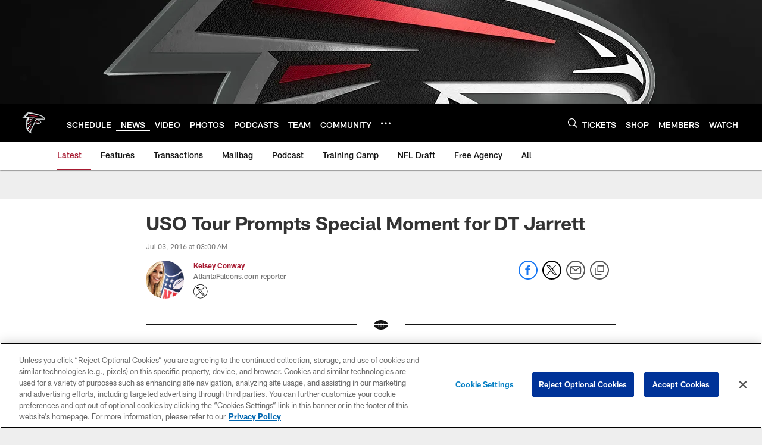

--- FILE ---
content_type: text/html; charset=utf-8
request_url: https://www.google.com/recaptcha/api2/aframe
body_size: 266
content:
<!DOCTYPE HTML><html><head><meta http-equiv="content-type" content="text/html; charset=UTF-8"></head><body><script nonce="I7nP3I0G7cE85myum_ZcKg">/** Anti-fraud and anti-abuse applications only. See google.com/recaptcha */ try{var clients={'sodar':'https://pagead2.googlesyndication.com/pagead/sodar?'};window.addEventListener("message",function(a){try{if(a.source===window.parent){var b=JSON.parse(a.data);var c=clients[b['id']];if(c){var d=document.createElement('img');d.src=c+b['params']+'&rc='+(localStorage.getItem("rc::a")?sessionStorage.getItem("rc::b"):"");window.document.body.appendChild(d);sessionStorage.setItem("rc::e",parseInt(sessionStorage.getItem("rc::e")||0)+1);localStorage.setItem("rc::h",'1768745866905');}}}catch(b){}});window.parent.postMessage("_grecaptcha_ready", "*");}catch(b){}</script></body></html>

--- FILE ---
content_type: text/css
request_url: https://www.atlantafalcons.com/compiledassets/theming/8caede8536da1d4dd0c312cdc88a38d3
body_size: 3224
content:
.d3-u-block-bypass{color:#A71930}.d3-o-hamburger .d3-o-hamburger__inner{background-color:#fff}.d3-o-hamburger .d3-o-hamburger__inner::before,.d3-o-hamburger .d3-o-hamburger__inner::after{background-color:#fff}.d3-o-table--sortable [class*="headerSort"]{color:#151515}.d3-legend--list a{color:#A71930}.nfl-o-table-pagination__previous,.nfl-o-table-pagination__next{color:#A71930}.nfl-o-table-pagination__previous :not(.nfl-o-icon--white) [class*="nfl-o-icon"]:hover,.nfl-o-table-pagination__next :not(.nfl-o-icon--white) [class*="nfl-o-icon"]:hover{fill:#A71930}.d3-o-promo-card--small{background-color:#A71930 !important}.nfl-o-schedules-card button.nfl-o-schedules-card__btn-soldout.nfl-o-button--alert .nfl-o-icon--tickets-sold-out{fill:#A71930}.nfl-o-anchor li a:hover{border-bottom-color:#A71930}.nfl-o-cta--primary,[class*="d3-l-module--hero"] .d3-o-media-object__cta .d3-o-button,.nfl-c-game-strip__btn-buy-tickets,.nfl-o-matchup-cards .nfl-o-matchup-cards__btn-buy-tickets,[class*="d3-o-promo-card--"] .d3-o-button,.nfl-o-cta--special{background-color:#A71930;border-width:1px;border-style:solid;border-color:#A71930;color:#fff}.nfl-o-cta--primary:hover,[class*="d3-l-module--hero"] .d3-o-media-object__cta .d3-o-button:hover,.nfl-c-game-strip__btn-buy-tickets:hover,.nfl-o-matchup-cards .nfl-o-matchup-cards__btn-buy-tickets:hover,[class*="d3-o-promo-card--"] .d3-o-button:hover,.nfl-o-cta--special:hover{color:#A71930;background-color:#fff;border-color:#A71930}.nfl-o-cta--secondary,.nfl-c-game-strip__cta.nfl-c-game-strip__cta--ingame .nfl-c-game-strip__cta-mwls:not(:empty)+.nfl-c-game-strip__cta-game .nfl-c-game-strip__btn-game-day{background-color:#fff;color:#A71930;border:1px solid #A71930}.nfl-o-cta--secondary:hover,.nfl-c-game-strip__cta.nfl-c-game-strip__cta--ingame .nfl-c-game-strip__cta-mwls:not(:empty)+.nfl-c-game-strip__cta-game .nfl-c-game-strip__btn-game-day:hover{background-color:#A71930;color:#fff}.nfl-o-cta--link,.nfl-c-game-strip__link,.nfl-c-game-strip__btn-game-pass,.nfl-c-game-strip__btn-listen,.nfl-c-article .nfl-c-body-part--text h2 a,.nfl-c-article .nfl-c-body-part--text h3 a,.nfl-c-article .nfl-c-body-part--text h4 a,.nfl-c-article .nfl-c-body-part--text h5 a,.nfl-c-article .nfl-c-body-part--text li a,.nfl-c-article .nfl-c-body-part--text p a,.nfl-c-article .nfl-c-body-part--table-of-contents a,.nfl-c-article .nfl-c-custom-entity-table a,.nfl-c-article .nfl-c-body-part--table a,.nfl-c-article .nfl-c-body-part--document a,.nfl-c-article__related-links ul li,.nfl-c-article__body li a,.nfl-c-article__body p a,.nfl-o-matchup-cards--pre-game .nfl-o-matchup-cards__btn-game-day,.nfl-o-matchup-cards .nfl-o-matchup-cards__btn-game-pass,.nfl-o-matchup-cards .nfl-o-matchup-cards__btn-listen,.nfl-o-matchup-cards .nfl-o-matchup-cards__btn-sponsor,.nfl-o-headlinestack button[aria-selected^="true"],.nfl-o-headlinestack__button>a,.nfl-o-fevo--link-text-color,.d3-o-cta-bar__item--link-text-color a,[class*='d3-o-content-tray'] .d3-o-button,.nfl-o-anchor li,.nfl-o-biography a{color:#A71930}.nfl-o-cta[data-toggler-action="1"] [class*=nfl-o-icon]{fill:#A71930}.nfl-o-cta--rounded{color:#A71930}.nfl-o-cta--rounded[aria-pressed="true"]{color:#fff;background-color:#A71930;border-color:#A71930}.nfl-o-cta--rounded[aria-pressed="true"]:focus{outline-color:#A71930}button.nfl-o-button.nfl-o-button--alert{color:#A71930;border-color:#A71930}.nfl-o-chat-flyout--has-color-schema-header-and-footer .nfl-o-chat-flyout__trigger{background-color:#000}.nfl-o-chat-flyout--has-color-schema-header-and-footer .nfl-o-chat-flyout__body{border-left-color:#000}.nfl-o-chat-flyout--has-color-schema-button-color .nfl-o-chat-flyout__trigger{background-color:#A71930}.nfl-o-chat-flyout--has-color-schema-button-color .nfl-o-chat-flyout__body{border-left-color:#A71930}.nfl-o-chat-flyout__body .nfl-o-placeholder--t_thumb_squared{background-image:url("https://static.nfl.com/static/content/public/static/wildcat/assets/img/logos/teams/ATL.svg")}.d3-o-contact-us__list .nfl-o-icon>svg{fill:#A71930}.d3-o-contact-us__item:hover{border-color:#A71930}.d3-o-contact-us__item-label{color:#A71930}[class*='d3-o-content-tray'] .d3-o-media-object__summary a{color:#A71930}.d3-o-cta-bar__item--button-color a{background-color:#A71930;color:#fff}.d3-o-cta-bar__item--header-footer-color a{color:#fff;background-color:#000}.nfl-o-fevo--button-color{background-color:#A71930;color:#fff}.nfl-o-fevo--header-footer-color{color:#fff;background-color:#000}.nfl-c-centerpiece.nfl-c-centerpiece--v2 .nfl-o-headlinestack .d3-o-tabs__wrap button[aria-selected^="true"]{color:#A71930}[class^="d3-o-link-bar"] .d3-o-link-bar__list--icon{background-color:#A71930}.d3-o-link-bar--horizontal__list li a,.d3-o-link-bar--vertical__list li a{color:#A71930}.nfl-o-matchup-cards .nfl-o-matchup-cards__btn-game-day{background-color:#A71930;border-color:#A71930;color:#fff}.nfl-o-matchup-cards .nfl-h-highlight{color:#A71930}.nfl-o-matchup-cards .nfl-h-underline::before{background-color:#A71930}.nfl-o-matchup-cards .nfl-o-matchup-cards__media-add-calendar{color:#A71930}.nfl-o-matchup-cards--pre-game .nfl-o-matchup-cards__btn-game-day{background-color:#fff;border:1px solid #ccc;color:#A71930}.nfl-c-article .nfl-o-matchup-cards .nfl-o-matchup-cards__cta .nfl-o-matchup-cards__btn-game-day{background-color:#A71930;border-color:#A71930;color:#fff}.d3-o-on-now-bar__header-status{color:#fff;background-color:#A71930}.d3-o-on-now-bar__info a:hover{color:#A71930}.d3-o-on-now-bar__close-button,.d3-o-on-now-bar__more-button{color:#A71930}.d3-o-on-now-bar__body-status{color:#fff;background-color:#A71930}.d3-o-on-now-bar__body-title a.d3-o-on-now-bar__body-title-name:hover{color:#A71930}.nfl-o-pick-card__player-name a,.nfl-o-pick-card__editorial-links a,.nfl-o-pick-card__editors-details a,.nfl-o-pick-card__editors-details p a,.nfl-o-pick-card__editors-details li a{color:#A71930}.nfl-o-pick-card__player-name a{color:#A71930}.nfl-o-placeholder--t_editorial_landscape_8_desktop_mobile{background-image:url("https://static.nfl.com/static/content/public/static/wildcat/assets/img/logos/teams/ATL.svg")}.nfl-o-placeholder--t_editorial_landscape_8_desktop_mobile:after{background-image:url("https://res.cloudinary.com/nflclubs/image/upload/49ers/tusaaa5brnfjuuwfezq6.svg")}.nfl-o-placeholder--t_thumb_squared,.nfl-o-placeholder--t_person_squared_mobile{background-image:url("https://res.cloudinary.com/nflclubs/image/upload/49ers/tusaaa5brnfjuuwfezq6.svg")}.nfl-o-placeholder--t_portrait_mobile{background-image:url("https://static.clubs.nfl.com/falcons/b4rpruhofqjngn1rpcvp")}.d3-o-tabs--standings [aria-pressed="true"]{color:#fff;background-color:#A71930;border-color:#A71930}.d3-o-tabs--overflow .d3-is-active a{background-color:#A71930;color:#fff}.nfl-o-tabs-bar--link-text-color .d3-o-tabs__list-item.d3-is-active a,.nfl-o-tabs-bar--link-text-color .d3-o-tabs__list-item a:hover{color:#A71930;border-bottom-color:#A71930}.nfl-o-tabs-bar--link-text-color .nfl-o-tabs-bar__prev .nfl-o-icon--left{fill:#A71930}.nfl-o-tabs-bar--button-color .d3-o-tabs__list-item.d3-is-active a,.nfl-o-tabs-bar--button-color .d3-o-tabs__list-item a:hover{color:#fff;border-bottom-color:#fff}.nfl-o-tabs-bar--button-color .nfl-o-tabs-bar__prev .nfl-o-icon--left{fill:#fff}.nfl-o-tabs-bar--header-footer-color .d3-o-tabs__list-item.d3-is-active a,.nfl-o-tabs-bar--header-footer-color .d3-o-tabs__list-item a:hover{color:#fafafa;border-bottom-color:#fafafa}.nfl-o-tabs-bar--header-footer-color .nfl-o-tabs-bar__prev .nfl-o-icon--left{fill:#fafafa}@media (min-width: 768px){.nfl-o-person-tile::before,.nfl-t-person-tile--player::before{background-image:linear-gradient(to bottom, rgba(0,0,0,0.9), rgba(0,0,0,0.75) 99%), url("https://static.clubs.nfl.com/falcons/b4rpruhofqjngn1rpcvp")}}@media (min-width: 768px){.nfl-t-person-tile--coach::before{background-image:linear-gradient(to bottom, rgba(0,0,0,0.9), rgba(0,0,0,0.75) 99%), url("https://static.clubs.nfl.com/falcons/b4rpruhofqjngn1rpcvp")}}@media (min-width: 768px){.nfl-t-person-tile--staff::before{background-image:linear-gradient(to bottom, rgba(0,0,0,0.9), rgba(0,0,0,0.75) 99%), url("https://static.clubs.nfl.com/falcons/b4rpruhofqjngn1rpcvp")}}@media (min-width: 768px){.nfl-t-person-tile--cheerleader::before{background-image:linear-gradient(to bottom, rgba(0,0,0,0.9), rgba(0,0,0,0.75) 99%), url("https://static.clubs.nfl.com/falcons/b4rpruhofqjngn1rpcvp")}}.d3-o-tabbed-controls-selector ul li{background-color:#fff;color:#A71930;border:0.5px solid #A71930}.d3-o-tabbed-controls-selector ul li:hover,.d3-o-tabbed-controls-selector ul li.active{background-color:#A71930}.d3-o-tabbed-controls-selector ul li:hover a,.d3-o-tabbed-controls-selector ul li.active a{color:#fff}.nfl-c-body-part--document a{color:#A71930}.nfl-o-ranked-item .nfl-o-ranked-item__title a{color:#A71930}.nfl-c-body-part--table a{color:#A71930}.nfl-c-body-part--text li a,.nfl-c-body-part--text p a{color:#A71930}.nfl-c-accordion-group h2 strong{color:#A71930}.nfl-c-accordion-group__details a{color:#A71930}.d3-o-carousel.owl-carousel [class*="owl-dots"] .owl-dot.active span{background-color:#A71930}.nfl-c-countdown{color:#fff;background-color:#000}.nfl-c-countdown--transparent-background,.nfl-c-countdown--transparent-background .nfl-c-countdown__footer{background-color:transparent}.nfl-c-countdown--button-theme{color:#fff;background-color:#A71930}.nfl-c-countdown--light-theme{color:#151515;background-color:#fff}.nfl-c-custom-promo--has-color-schema-header-footer-theme .nfl-c-custom-promo__content.d3-o-media-object{background-color:#000}.nfl-c-custom-promo--has-color-schema-button-theme .nfl-c-custom-promo__content.d3-o-media-object{background-color:#A71930}.nfl-c-custom-promo--has-color-schema-header-footer-theme .nfl-c-custom-promo__body{color:#fff}.nfl-c-custom-promo--has-color-schema-link-color-on-white .nfl-c-custom-promo__body{color:#A71930}.nfl-c-custom-promo--has-color-schema-button-theme .nfl-c-custom-promo__body{color:#fff}.nfl-c-custom-promo--has-cta-color-schema-link-color .nfl-c-custom-promo__cta a{color:#A71930}.nfl-c-custom-promo--has-cta-color-schema-link-color .nfl-c-custom-promo__cta a:hover{background-color:#A71930;border-color:#A71930}.nfl-c-event__header{color:#A71930}.nfl-c-event__description p a{color:#A71930}.d3-o-followbar__platform:hover{border-color:#A71930}.nfl-c-photo-album .nfl-c-photo-album__button-container .nfl-c-photo-album__grid-button--active .nfl-o-icon--grid{fill:#A71930 !important}.nfl-c-photo-album .nfl-c-photo-album__button-container .nfl-c-photo-album__list-button--active .nfl-o-icon--list{fill:#A71930 !important}.nfl-c-photo-album .nfl-c-photo-album__button-container .nfl-c-photo-album__carousel-button--active .nfl-o-icon--carousel{fill:#A71930 !important}.nfl-c-photo-album .nfl-c-photo-album__pictures-container .nfl-o-icon--left{fill:#A71930}@media (max-width: 1023px){.nfl-c-scoresplay__score-item::before{background-color:#000}}.nfl-o-media-object--player .d3-o-media-object__summary a{color:#A71930}.nfl-c-content-header--schedule .nfl-c-content-header__btn-open,.nfl-c-content-header--schedule .nfl-c-content-header__btn-close,.nfl-c-content-header--schedule .nfl-c-content-header__btn-add-calendar{color:#A71930}.nfl-c-find-channel .nfl-c-form__group .d3-o-button{background-color:#fff;color:#A71930;border:0.5px solid #A71930}.nfl-c-find-channel .nfl-c-form__group .d3-o-button:hover{background-color:#A71930;color:#fff}.d3-o-footer .d3-o-footer__club-legal{background-color:#000;color:#fff}.d3-o-footer .d3-o-footer__club-copyright{color:#fff}@media (min-width: 1024px){.d3-o-footer .d3-o-footer__club-legal-links>li>a:hover{border-bottom-color:#fff}}.nfl-c-header .d3-o-nav__wrap{color:#fff;background-color:#000}.nfl-c-header .d3-o-nav--primary [class*=nfl-o-icon],.nfl-c-header .d3-o-nav__search [class*=nfl-o-icon]{fill:#fff}@media (max-width: 1023px){.nfl-c-header.d3-o-nav--is-open .d3-o-nav--primary{background-color:#000}}@media (min-width: 1024px){.nfl-c-header .d3-o-nav__list .d3-o-nav__item:hover,.nfl-c-header .d3-o-nav__list .d3-o-nav__item.d3-is-active{border-bottom:2px solid #fff}.nfl-c-header .d3-o-nav__list .d3-o-nav__dropdown{background-color:#000}}.nfl-c-header a[data-value=gigya_sign_in]:not([data-is-logged-in]){color:#A71930}@media (min-width: 1024px){.nfl-c-header .d3-o-nav__item[data-user-item].d3-o-nav__item--has-dropdown-submenu .d3-o-nav__menu-item-dropdown .d3-o-nav__item ul.d3-o-nav__list li:not(.d3-o-nav__link-category):hover{background-color:#A71930}.nfl-c-header .d3-o-nav__item[data-user-item].d3-o-nav__item--has-dropdown-submenu .d3-o-nav__menu-item-dropdown .d3-o-nav__item ul.d3-o-nav__list li.d3-o-nav__dropdown-user-name:hover,.nfl-c-header .d3-o-nav__item[data-user-item].d3-o-nav__item--has-dropdown-submenu .d3-o-nav__menu-item-dropdown .d3-o-nav__item ul.d3-o-nav__list li.d3-o-nav__dropdown-user-button:hover{background-color:unset}.nfl-c-header .d3-o-nav__item[data-user-item].d3-o-nav__item--has-dropdown-submenu .d3-o-nav__menu-item-dropdown .d3-o-nav__item ul.d3-o-nav__list li a[data-value=gigya_sign_in]:not([data-is-logged-in]){background-color:#A71930}.nfl-c-header .d3-o-nav__item[data-user-item].d3-o-nav__item--has-dropdown-submenu .d3-o-nav__menu-item-dropdown .d3-o-nav__item ul.d3-o-nav__list li a[data-value=gigya_sign_in][data-is-logged-in]{color:#A71930;border-color:#A71930}}.nfl-c-header.d3-o-search--is-open .d3-o-nav__search-result{background-color:#000;color:#fff}.nfl-c-header .d3-o-nav--secondary .d3-o-nav__list .d3-o-nav__item{border-bottom:2px solid white}.nfl-c-header .d3-o-nav--secondary .d3-o-nav__list .d3-o-nav__item.d3-is-active,.nfl-c-header .d3-o-nav--secondary .d3-o-nav__list .d3-o-nav__item:not(.nfl-o-subscribe):hover{color:#A71930;border-bottom:2px solid #A71930}.nfl-c-header .d3-o-nav--secondary .d3-o-nav__list .d3-o-nav__item.d3-is-active .d3-o-nav__item-label,.nfl-c-header .d3-o-nav--secondary .d3-o-nav__list .d3-o-nav__item:not(.nfl-o-subscribe):hover .d3-o-nav__item-label{border:none}.nfl-c-content-header--player-directory .nfl-c-player-directory__form .d3-o-button{background-color:#fff;color:#A71930;border:0.5px solid #A71930}.nfl-c-content-header--player-directory .nfl-c-player-directory__form .d3-o-button:hover{background-color:#A71930;color:#fff}.nfl-c-player-directory__popular-players .d3-o-list__link{color:#A71930}.nfl-c-player-header .nfl-o-link--buy-jersey{background-color:#fff;color:#A71930}.nfl-c-player-header .nfl-o-link--buy-jersey .nfl-o-icon--shop{fill:#A71930}.nfl-c-player-header .nfl-o-link--buy-jersey:hover,.nfl-c-player-header .nfl-o-link--buy-jersey.active{background-color:#A71930;color:#fff}.nfl-c-player-header .nfl-o-link--buy-jersey:hover .nfl-o-icon--shop,.nfl-c-player-header .nfl-o-link--buy-jersey.active .nfl-o-icon--shop{fill:#fff}.nfl-c-team-tickets .d3-o-media-object__cta .d3-o-button{background-color:#A71930;color:#fff}.nfl-c-team-header .nfl-o-link--buy-gear{background-color:#fff;color:#A71930}.nfl-c-team-header .nfl-o-link--buy-gear .nfl-o-icon--shop{fill:#A71930}.nfl-c-team-header .nfl-o-link--buy-gear:hover,.nfl-c-team-header .nfl-o-link--buy-gear.active{background-color:#A71930;color:#fff}.nfl-c-team-header .nfl-o-link--buy-gear:hover .nfl-o-icon--shop,.nfl-c-team-header .nfl-o-link--buy-gear.active .nfl-o-icon--shop{fill:#fff}.nfl-c-author-profile-card__bio p a,.nfl-c-author-profile-card__bio a{color:#A71930}.nfl-c-promo.nfl-c-promo--banner{background-color:#000}.nfl-c-promo.nfl-c-promo--image{color:#A71930}.nfl-c-promo.nfl-c-promo--marketing1.nfl-c-promo--header-color-text .d3-o-media-object__title{color:#000}.nfl-c-promo.nfl-c-promo--marketing1.nfl-c-promo--button-color-text .d3-o-media-object__title{color:#A71930}.nfl-c-promo.nfl-c-promo--marketing2.nfl-c-promo--header-color-text .d3-o-media-object__body{color:#000}.nfl-c-promo.nfl-c-promo--marketing2.nfl-c-promo--button-color-text .d3-o-media-object__body{color:#A71930}.nfl-c-promo.nfl-c-promo--marketing3.nfl-c-promo--header-color-text h2,.nfl-c-promo.nfl-c-promo--marketing3.nfl-c-promo--header-color-text ul li,.nfl-c-promo.nfl-c-promo--marketing3.nfl-c-promo--header-color-text ol li{color:#000}.nfl-c-promo.nfl-c-promo--marketing3.nfl-c-promo--header-color-text h2:before{background-color:#000}.nfl-c-promo.nfl-c-promo--marketing3.nfl-c-promo--button-color-text h2,.nfl-c-promo.nfl-c-promo--marketing3.nfl-c-promo--button-color-text ul li,.nfl-c-promo.nfl-c-promo--marketing3.nfl-c-promo--button-color-text ol li{color:#A71930}.nfl-c-promo.nfl-c-promo--marketing3.nfl-c-promo--button-color-text h2:before{background-color:#A71930}.nfl-c-promo.nfl-c-promo--marketing3.nfl-c-promo--header-color-hyperlink ul li a,.nfl-c-promo.nfl-c-promo--marketing3.nfl-c-promo--header-color-hyperlink ol li a{color:#000}.nfl-c-promo.nfl-c-promo--marketing3.nfl-c-promo--button-color-hyperlink ul li a,.nfl-c-promo.nfl-c-promo--marketing3.nfl-c-promo--button-color-hyperlink ol li a{color:#A71930}.nfl-c-promo.nfl-c-promo--banner-with-cta.nfl-c-promo--has-white-bg .d3-o-media-object__title a{color:#A71930}.nfl-c-promo.nfl-c-promo--banner-with-cta.nfl-c-promo--header-color-hyperlink .nfl-o-cta{background-color:#000;color:#fff}.nfl-c-promo.nfl-c-promo--banner-with-cta.nfl-c-promo--header-color-text .d3-o-media-object__title strong,.nfl-c-promo.nfl-c-promo--banner-with-cta.nfl-c-promo--header-color-text .d3-o-media-object__title b{color:#000}.nfl-c-promo.nfl-c-promo--banner-with-cta.nfl-c-promo--button-color-hyperlink .nfl-o-cta{background-color:#A71930;color:#fff}.nfl-c-promo.nfl-c-promo--banner-with-cta.nfl-c-promo--button-color-text .d3-o-media-object__title strong,.nfl-c-promo.nfl-c-promo--banner-with-cta.nfl-c-promo--button-color-text .d3-o-media-object__title b{color:#A71930}.nfl-c-game-strip-v2__link{color:#A71930}@media (min-width: 1024px){.nfl-c-game-strip-v2__body--live{border-top-color:#A71930}}.nfl-c-game-strip-v2__live-data .nfl-h-highlight{color:#A71930}@media (min-width: 1024px){.nfl-c-game-strip-v2__live-data .nfl-h-highlight--background{background-color:#A71930}}@media (max-width: 1023px){.nfl-c-game-strip-v2__live-data .nfl-h-highlight--background{color:#A71930;border-bottom-color:#A71930}.nfl-c-game-strip-v2__live-data__bullet{color:#A71930}}.nfl-c-mixed-content-carousel{--swiper-theme-color: #A71930;--swiper-pagination-color: #A71930;--swiper-navigation-color: #A71930}.nfl-c-mixed-content-carousel__progress-bar-percent{background-color:var(--swiper-pagination-color, #A71930)}.nfl-c-table-comparison th:not([data-has-bkg-color-button-theme]) .nfl-c-table-comparison__cell-checkmark[data-is-checked],.nfl-c-table-comparison td:not([data-has-bkg-color-button-theme]) .nfl-c-table-comparison__cell-checkmark[data-is-checked]{filter:invert(100%)}.nfl-c-table-comparison__cell-cta--primary{background:#A71930;color:#fff}@media (min-width: 768px){.nfl-c-table-comparison th[data-has-bkg-color-button-theme],.nfl-c-table-comparison td[data-has-bkg-color-button-theme]{background-color:#A71930;color:#fff}}@media (max-width: 767px){.nfl-c-table-comparison__cell-cta--secondary{background:#A71930;color:#fff}}


--- FILE ---
content_type: text/javascript; charset=utf-8
request_url: https://auth-id.atlantafalcons.com/accounts.webSdkBootstrap?apiKey=4_6gZKdT0IDYMcfFXoDSdbrw&pageURL=https%3A%2F%2Fwww.atlantafalcons.com%2Fnews%2Fuso-tour-prompts-special-moment-for-dt-jarrett-17308465&sdk=js_latest&sdkBuild=18435&format=json
body_size: 428
content:
{
  "callId": "019bd1780b157007892f9c1c2717feb6",
  "errorCode": 0,
  "apiVersion": 2,
  "statusCode": 200,
  "statusReason": "OK",
  "time": "2026-01-18T14:17:43.966Z",
  "hasGmid": "ver4"
}

--- FILE ---
content_type: image/svg+xml
request_url: https://static.www.nfl.com/t_q-best/league/api/clubs/logos/ATL
body_size: 1288
content:
<svg width="500" height="500" viewBox="0 0 500 500" fill="none" xmlns="http://www.w3.org/2000/svg">
<path fill-rule="evenodd" clip-rule="evenodd" d="M424.999 142.129C371.147 108.135 247.797 82.1328 155.789 60.7429L50 174.451L140.806 172.511C95.5915 245.56 104.806 417.334 219.143 440.168C213.256 428.885 203.036 408.156 216.285 382.494C225.721 364.241 278.179 263.895 278.179 263.895C286.604 263.895 276.967 263.895 290.737 263.895C307.741 263.895 313.339 270.287 305.796 279.3C351.125 278.723 378.958 261.584 391.449 243.269C381.94 225.872 351.692 205.39 339.429 197.089C383.333 197.089 395.39 197.089 402.85 197.089C421.036 197.089 425.138 204.709 420.856 213.005C450.537 207.17 465.71 167.826 424.999 142.129Z" fill="#A5ACAF"/>
<path fill-rule="evenodd" clip-rule="evenodd" d="M417.755 145.596C344.408 104.457 162.79 77.0356 162.79 77.0356L84.9895 160.372H165.653C106.096 239.064 119.293 397.915 206.875 430.939C200.663 416.168 197.516 399.024 208.711 377.211C221.346 352.612 241.457 311.261 270.265 256.058C270.265 256.058 288.766 256.058 293.776 256.058C313.288 256.058 319.525 264.308 316.878 270.674C332.923 270.674 362.258 269.101 383.545 243.269C365.813 218.495 307.179 189.609 307.179 189.609C307.179 189.609 401.272 189.609 407.767 189.609C422.548 189.609 429.936 194.866 427.893 203.77C453.591 191.223 446.91 161.945 417.755 145.596Z" fill="white"/>
<path fill-rule="evenodd" clip-rule="evenodd" d="M157.656 88.6541C157.656 88.6541 353.023 117.282 414.706 151.121C443.092 166.697 441.219 188.154 432.825 195.237C432.975 187.576 425.448 181.875 411.869 181.875H279.242L293.497 189.51C293.497 189.51 208.139 359.474 201.587 372.888C194.023 388.386 191.949 405.788 198.465 420.285C181.579 409.58 168.32 392.353 158.987 371.355L151.409 370.839L231.922 252.7C231.752 251.941 231.602 251.173 231.468 250.409L150.181 346.235C146.017 330.779 143.618 314.12 143.102 297.033L133.893 294.726L233.754 215.931C234.001 215.095 234.265 214.264 234.533 213.433L143.979 268.394C145.346 253.236 148.2 238.084 152.6 223.458L143.231 218.154L249.809 182.633C250.284 181.906 250.769 181.184 251.254 180.472L161.794 198.751C166.623 187.989 172.386 177.706 179.149 168.188L170.864 160.372H277.849C278.148 159.773 278.443 159.185 278.737 158.607L119.448 146.426L164.74 97.6671L157.656 88.6541ZM300.555 197.812L298.703 192.312C298.703 192.312 363.533 224.03 376.136 243.269C369.497 252.101 359.343 258.287 345.749 261.393C354.437 254.722 356.083 248.309 350.743 248.309H331.525C328.244 251.539 326.495 257.374 330.896 263.256C323.467 261.63 316.311 255.517 315.759 248.309H275.068C280.501 237.439 296.18 206.371 300.555 197.812Z" fill="black"/>
<path fill-rule="evenodd" clip-rule="evenodd" d="M421.718 163.348L423.42 170.881C411.812 173.063 391.273 174.802 385.469 175.271C385.186 175.849 384.892 176.427 384.592 177.02C389.54 177.02 405.074 177.02 415.165 177.02C427.295 177.02 432.402 182.773 433.481 186.08C435.07 181.555 433.604 169.421 421.718 163.348ZM387.719 148.459C394.498 150.719 409.754 159.231 415.532 165.892H404.569C400.245 158.782 387.719 148.459 387.719 148.459Z" fill="#FFFFFE"/>
<path fill-rule="evenodd" clip-rule="evenodd" d="M158.404 242.598L223.559 207.021C223.91 206.138 224.276 205.251 224.658 204.369L161.954 226.899C160.561 232.068 159.379 237.315 158.404 242.598ZM187.538 172.036C184.664 175.973 181.997 180.069 179.516 184.3L243.247 172.913C243.804 172.181 244.371 171.448 244.939 170.731L187.538 172.036ZM227.97 289.237C227.547 288.478 227.135 287.71 226.732 286.946L173.825 366.722C176.601 371.979 179.67 376.896 183.008 381.41L227.97 289.237ZM157.3 314.553L216.115 248.944C216.068 248.005 216.037 247.071 216.017 246.137L155.396 297.667C155.804 303.378 156.449 309.022 157.3 314.553ZM340.445 239.446L294.271 232.553L289.586 241.623H339.357C339.728 240.885 340.089 240.158 340.445 239.446ZM372.339 156.889L160.937 127.637L173.871 113.629C245.078 124.634 330.24 142.031 373.479 154.624C373.113 155.362 372.726 156.12 372.339 156.889Z" fill="#A71930"/>
</svg>
